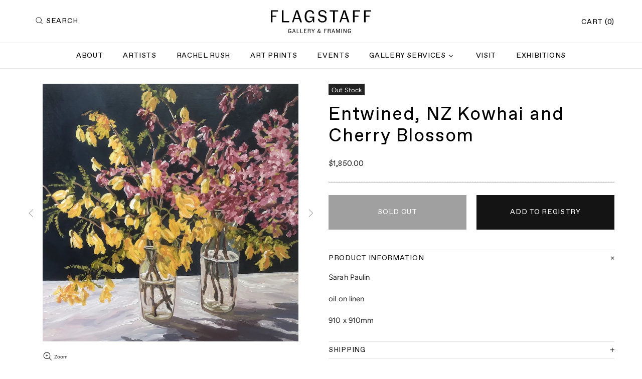

--- FILE ---
content_type: text/javascript
request_url: https://www.flagstaff.nz/cdn/shop/t/9/assets/custom.js?v=86534579078509739441635746723
body_size: -274
content:
jQuery(document).ready(function(){jQuery("#sort-collections>.collection_item_cus").sort(function(a,b){var contentA=jQuery(a).attr("data-surname"),contentB=jQuery(b).attr("data-surname");return contentA<contentB?-1:contentA>contentB?1:0}).appendTo(jQuery("#sort-collections"));var number=jQuery(".list-product-collection").attr("data-view");jQuery(window).on("load",function(){var count=jQuery(".list-product-collection .productcollection").length;count<number&&(jQuery(".btn-loading").addClass("hide"),jQuery(".btn-end").addClass("show"))}),jQuery(".btn-loading").on("click",function(){var k=0;jQuery(this).find("span").text("Loading"),jQuery(this).find("span").css("padding-left","10px"),jQuery(this).find("i").show(),setTimeout(function(){jQuery(".productcollection").each(function(e,i){jQuery(this).hasClass("hide")&&(k<number&&(jQuery(this).addClass("show"),jQuery(this).removeClass("hide")),k++)}),jQuery(".btn-loading").find("span").text("Load More"),jQuery(this).find("span").css("padding-left","0px"),jQuery(".btn-loading").find("i").hide(),k<=number&&(jQuery(".btn-loading").addClass("hide"),jQuery(".btn-end").addClass("show"))},2e3)}),jQuery(window).on("load",function(){jQuery(".productcollection").each(function(){var width=jQuery(this).find(".product-collection__image").width();console.log(width),jQuery(this).find(".product-collection__image").height(width)})})});
//# sourceMappingURL=/cdn/shop/t/9/assets/custom.js.map?v=86534579078509739441635746723


--- FILE ---
content_type: text/javascript
request_url: https://www.flagstaff.nz/cdn/shop/t/9/assets/module.popup-subscription-confirmation.min.js?v=41721847711030799961635746741
body_size: -506
content:
theme.PopupSubscriptionСonfirmation=function(){function t(){this.settings={popup_name:"subscription-confirmation"},this.load()}t.prototype=$.extend({},t.prototype,{load:function(){var t,o=$(".js-subscription-confirmation-error");window.location.href.indexOf("customer_posted=true")!==-1?(theme.Popups.callByName(this.settings.popup_name),theme.Popups.addHandler(this.settings.popup_name,"close.after",function(){var t=window.location.href.replace("?customer_posted=true","").replace("customer_posted=true","");window.history.replaceState({path:t},"",t)})):o.length&&(t=theme.Popups.getByName(this.settings.popup_name),t.find("[data-popup-subscription-confirmation-success]").addClass("d-none"),t.find("[data-popup-subscription-confirmation-error-message]").html(o.first().html()),t.find("[data-popup-subscription-confirmation-error]").removeClass("d-none"),theme.Popups.callByName(this.settings.popup_name))}}),theme.PopupSubscriptionСonfirmation=new t},$(function(){theme.PopupSubscriptionСonfirmation()});